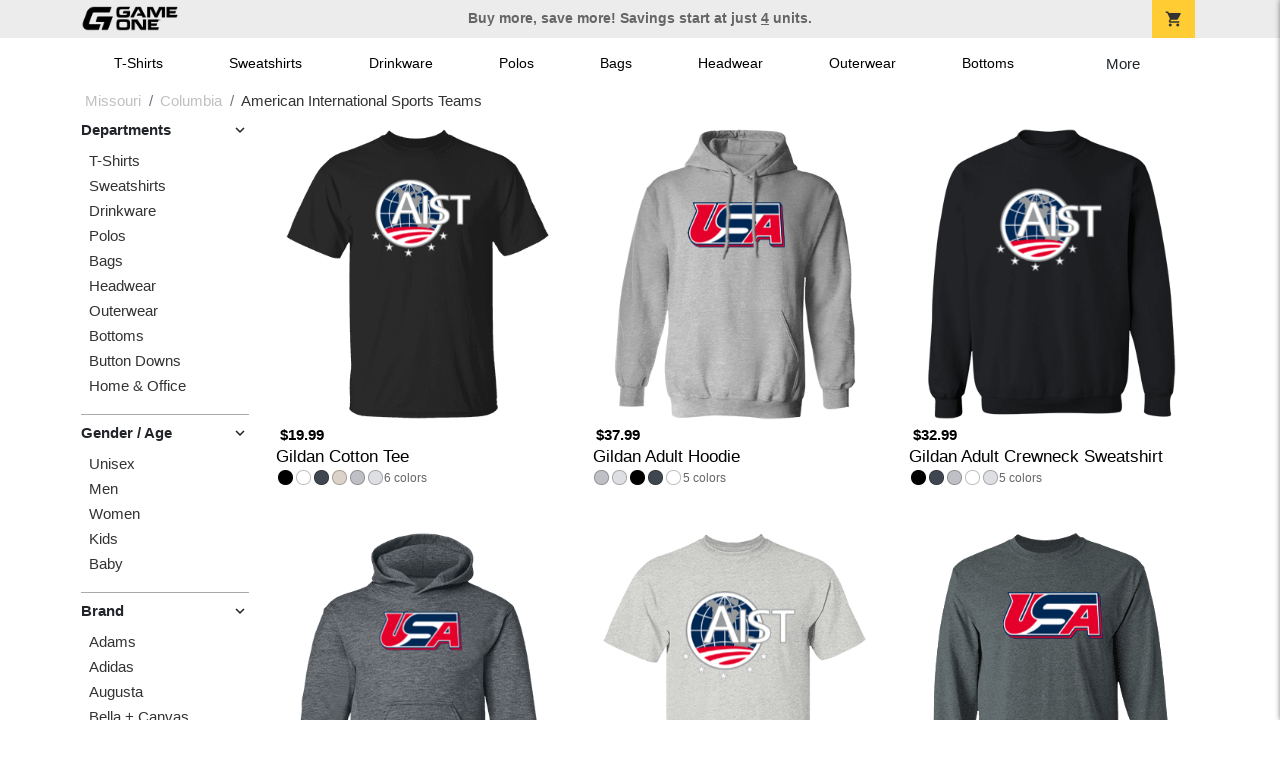

--- FILE ---
content_type: text/html; charset=utf-8
request_url: https://shop.game-one.com/missouri/columbia/american-international-sports-teams/jackets/fleece
body_size: 9462
content:
<!DOCTYPE html>
<html prefix="og: http://ogp.me/ns#">

    
<head xmlns="http://www.w3.org/1999/xhtml">
	<meta charset="utf-8">
	<meta http-equiv="X-UA-Compatible" content="IE=edge">
	<meta name="viewport" content="width=device-width, initial-scale=1, maximum-scale=1, user-scalable=no" />
	<meta name="description" content="The Official Store for Game One!" />
	<meta property="og:title" content="American International Sports Teams  Custom Apparel and Merchandise - Game One" />
    <meta property="og:type" content="website" />
    
	    <meta property="og:url" content="https://shop.game-one.com/missouri/columbia/american-international-sports-teams" /> 
    <meta property="og:description" />
    
        <meta property="og:image" content="https://content.bespokelabs.co/images/theme/GameOne/favicos/android-chrome-512x512.png" />
    
         <meta name="msvalidate.01" content="E88417EF3813845F4913ECDD1A80DD8F" /> 
    <title>American International Sports Teams  Custom Apparel and Merchandise - Game One</title>
   
         <link href="//content.bespokelabs.co/images/theme/Shared/cssv2/prod/common/toppage-bs5.css?v=01202026-3" rel="stylesheet" />
			<link rel="canonical" href="https://shop.game-one.com/missouri/columbia/american-international-sports-teams" />
  <!-- favicos -->
   
    <link rel="apple-touch-icon" sizes="180x180" href="//content.bespokelabs.co/images/theme/GameOne/favicos/apple-touch-icon.png">
<link rel="icon" type="image/png" sizes="32x32" href="//content.bespokelabs.co/images/theme/GameOne/favicos/favicon-32x32.png">
<link rel="icon" type="image/png" sizes="16x16" href="//content.bespokelabs.co/images/theme/GameOne/favicos/favicon-16x16.png">
<link rel="manifest" href="//content.bespokelabs.co/images/theme/GameOne/favicos/site.webmanifest">
<link rel="mask-icon" href="//content.bespokelabs.co/images/theme/GameOne/favicos/safari-pinned-tab.svg" color="#5bbad5">
<link rel="shortcut icon" href="//content.bespokelabs.co/images/theme/GameOne/favicos/favicon.ico">
<meta name="msapplication-TileColor" content="#ffffff">
<meta name="msapplication-config" content="//content.bespokelabs.co/images/theme/GameOne/favico//browserconfig.xml">
<meta name="theme-color" content="#ffffff">

     
    <script type="text/javascript">
            var categoryId = "622a676d8603ae4f44ae37a2-632215e5233ccfd0b0bfd4bb-63221640233ccfd0b0bff246";
    </script>


        <style type="text/css">
            .btn-secondaction, .btn-secondaction:hover, .search-btn, .search-btn:hover, .btn-search, .btn-search:hover,
            :not(.btn-check)+.btn:hover, #thank-you :not(.btn-check)+.spirit-button:hover, .btn:first-child:hover, #thank-you .spirit-button:first-child:hover 
            { 
                background-color: #006DB0;
                color: white;
            }
            .btn-secondaction-outline, .btn-secondaction-outline:hover { 
                border-color: #006DB0;
                color: #006DB0;
            }
            a.secondary-link, .footer.dark-bg a.secondary-link { 
                color: #006DB0; 
            }
            .widget-header 
            {
                border-color: #006DB0;
            }
            #btdzn .btdzn-design-picker ul li.active { 
                outline: 2px solid #006DB0 !important;
            }
        </style>
    <!-- Global Site Tag (gtag.js) - Google Analytics -->
<script async src="https://www.googletagmanager.com/gtag/js?id=G-XHT7LQSNQK"></script>
<script>
    var gtagOptsObj = {
          cookie_flags: 'max-age=7200;secure;samesite=none;'
    };  // deache 5-16-2019 2331
  window.dataLayer = window.dataLayer || [];
  function gtag(){dataLayer.push(arguments);}
  gtag('js', new Date());

  gtag('config', 'G-XHT7LQSNQK', gtagOptsObj);
</script>
         <link href="https://fonts.googleapis.com/css2??family=Open+Sans:ital,wght@0,400;1,400;1,800&amp;family=Saira+Condensed:wght@900&amp;family=Material+Icons&display=swap" rel="stylesheet">
               <script src="//content.bespokelabs.co/images/theme/Shared/js/prod/bs-index-prod.js?v=01072026" type="module"></script>  
</head>


<body class="GameOne RenderCatalog">
    
	<div class="top-row">
	    <div class="container">
			<div class="row mx-0 justify-content-between align-items-center text-center">
        <div class="col text-left">
            <a href="/">
                        <img class="top-row-logo" src='//content.bespokelabs.co/images/theme/GameOne/images/gameone-logo-2025.png' />
            </a>
        </div>
		 <div class="col text-center d-md-block d-none fw-bold">
          Buy more, save more! Savings start at just <u>4</u> units.
        </div>
				<div class="col text-right">
          <a href="javascript:slideoverToggle('cart', 'Loading your cart')" class="topbar-cart">
            <i class="material-icons">shopping_cart</i>
             <div class="cart-item-count d-none" id="cart-item-count">
                <div>
                </div>
            </div>
          </a>
          <a href="#" id="mobile-navbar-toggler" type="button" data-bs-toggle="collapse" data-bs-target="#navbarSupportedContent" aria-controls="navbarSupportedContent" aria-expanded="false" aria-label="Toggle navigation" class="topbar-hamburger d-md-none navbar-toggler">
            <i class="material-icons">menu</i>
          </a>
				</div>
				
		</div>
		</div>
	</div>
	
    
	<div id="body-content">
	         <slideover so-name="cart" load-url="/cart" v-bind:right="true" v-bind:left="false" ></slideover>
	         <password-modal 
                v-bind:show="false" 
                header-text="This Shop Requires A Password" 
                inner-text="Enter Shop Code" 
                submit-text="Submit"
	         ></password-modal>
<privacy-modal></privacy-modal>

	    <div class="container" id="navbarSupportedContent">
<nav class="navbar navbar-expand-md link-bar" id="layout-nav">

    <div class="container justify-content-center">
        <div class="collapse navbar-collapse">
            <div class="desktop-nav-wrapper">
                <ul class="navbar-nav big-nav" id="layout-main-nav">
                  
                    <li class="d-sm-none navbar-search white">
                        <autocomplete></autocomplete>
                    </li>
                                    <li class="nav-item main-nav-link">
                        <a href="/missouri/columbia/american-international-sports-teams/t-shirts">T-Shirts</a>
                    </li>
                    <li class="nav-item main-nav-link">
                        <a href="/missouri/columbia/american-international-sports-teams/sweatshirts">Sweatshirts</a>
                    </li>
                    <li class="nav-item main-nav-link">
                        <a href="/missouri/columbia/american-international-sports-teams/drinkware">Drinkware</a>
                    </li>
                    <li class="nav-item main-nav-link">
                        <a href="/missouri/columbia/american-international-sports-teams/polos">Polos</a>
                    </li>
                    <li class="nav-item main-nav-link">
                        <a href="/missouri/columbia/american-international-sports-teams/bags">Bags</a>
                    </li>
                    <li class="nav-item main-nav-link">
                        <a href="/missouri/columbia/american-international-sports-teams/hats">Headwear</a>
                    </li>
                    <li class="nav-item main-nav-link">
                        <a href="/missouri/columbia/american-international-sports-teams/outerwear">Outerwear</a>
                    </li>
                    <li class="nav-item main-nav-link">
                        <a href="/missouri/columbia/american-international-sports-teams/bottoms">Bottoms</a>
                    </li>
                    <li class="nav-item main-nav-link">
                        <a href="/missouri/columbia/american-international-sports-teams/button-downs">Button Downs</a>
                    </li>
                    <li class="nav-item main-nav-link">
                        <a href="/missouri/columbia/american-international-sports-teams/home-office">Home & Office</a>
                    </li>
                    <li class="nav-item white spacer d-md-none"></li>

                    <li class="d-none nav-item">
                        <a href="/cart" class="nav-link btn action-btn">
                            <i class="material-icons">shopping_cart</i>
                            Your Cart
                            ($0.00)
                        </a>
                    </li>
                    <li class="nav-item dark d-md-none">
                        <a class="nav-link" href="/track-order">Track Order</a>
                    </li>
                    <li class="nav-item dark  d-md-none">
                        <a class="nav-link" href="/shipping">Shipping</a>
                    </li>
                    <li class="nav-item dark  d-md-none">
                        <a class="nav-link" href="/faq">FAQs</a>
                    </li>
                    <li class="nav-item dark  d-md-none">
                        <a class="nav-link" href="/contact">Contact Us</a>
                    </li>
                </ul>
                <div id="layout-nav-more" v-on:click="" class="d-none big-nav-more dropdown">
                    More
                    <div id="layout-more-dropdown-menu" class="dropdown-menu" aria-labelledby="dropdownMenuButton">
                    </div>
                </div>
            </div>
        </div>
    </div>
</nav>
</div>

	<div class="body-container  ">
	
            

<div id="catalog" class="stage">
<div class="catalog-mobile-header d-block d-md-none">
    <div class="row align-items-center">
        <div class="col-12 catalog-mobile-title text-center d-none">
American International Sports Teams        </div>
            <div class="col catalog-mobile-back">
            <a href="https://shop.game-one.com/missouri/columbia/american-international-sports-teams" class="back-link">
                <i class="material-icons">arrow_back</i>
             American International Sports Teams
             </a>
        </div>
        <div class="col-auto catalog-mobile-top-filter">
            <div onclick="$('#catalog-sidebar-container').toggleClass('expand')" class="filter-btn"><i class="material-icons">tune</i>Filter</div>
        </div>
    </div>   
</div>

<!-- WIDGET ROW -->
<div class='row'>
    <div class="col">
         <ol class="breadcrumb store-breadcrumbs" vocab="https://schema.org/" typeof="BreadcrumbList">

            <li class="breadcrumb-item" property="itemListElement" typeof="ListItem">
                        <a href="/missouri" property="item" typeof="WebPage">
                           <span property="name">Missouri</span>
                    </a>
                            <meta property="position"  content="1" >
             
            </li>
            <li class="breadcrumb-item" property="itemListElement" typeof="ListItem">
                        <a href="/missouri/columbia" property="item" typeof="WebPage">
                           <span property="name">Columbia </span>
                    </a>
                            <meta property="position"  content="2" >
             
            </li>
            <li class="breadcrumb-item" property="itemListElement" typeof="ListItem">
                        <a href="/missouri/columbia/american-international-sports-teams" property="item" typeof="WebPage" style="pointer-events: none">
                           <span property="name">American International Sports Teams</span>
                        </a>
                            <meta property="position"  content="3" >
             
            </li>
        </ol>
    </div>
</div>



<div class="row">
    <div class="col-xl-2 col-md-3">
        <div id="catalog-sidebar-container">
            <div class="browsing hide-expand" >Browsing:</div>
            <div class="categories show-expand">Categories</div>
            <div class="close-icon" onclick="$('#catalog-sidebar-container').removeClass('expand')">
                <i class="material-icons">close</i>
            </div>
            <ul class="catalog-filters catalog-page always-open" id="catalog-sidebar">
            <li class="top-level">
            </li>
                                <li class="top-level">
                        <div class="top-level-header">
                            Departments
                           <div class="filter-toggler">
                                <i class="material-icons">keyboard_arrow_right</i>
                           </div>
                        </div>
                        <ul class="sub-level">
                                <li class="">
                                    <a href="/missouri/columbia/american-international-sports-teams/t-shirts">T-Shirts</a>
                                </li>
                                <li class="">
                                    <a href="/missouri/columbia/american-international-sports-teams/sweatshirts">Sweatshirts</a>
                                </li>
                                <li class="">
                                    <a href="/missouri/columbia/american-international-sports-teams/drinkware">Drinkware</a>
                                </li>
                                <li class="">
                                    <a href="/missouri/columbia/american-international-sports-teams/polos">Polos</a>
                                </li>
                                <li class="">
                                    <a href="/missouri/columbia/american-international-sports-teams/bags">Bags</a>
                                </li>
                                <li class="">
                                    <a href="/missouri/columbia/american-international-sports-teams/hats">Headwear</a>
                                </li>
                                <li class="">
                                    <a href="/missouri/columbia/american-international-sports-teams/outerwear">Outerwear</a>
                                </li>
                                <li class="">
                                    <a href="/missouri/columbia/american-international-sports-teams/bottoms">Bottoms</a>
                                </li>
                                <li class="">
                                    <a href="/missouri/columbia/american-international-sports-teams/button-downs">Button Downs</a>
                                </li>
                                <li class="">
                                    <a href="/missouri/columbia/american-international-sports-teams/home-office">Home &amp; Office</a>
                                </li>
                        </ul>
                    </li>
                    <li class="top-level">
                        <div class="top-level-header">
                            Gender / Age
                           <div class="filter-toggler">
                                <i class="material-icons">keyboard_arrow_right</i>
                           </div>
                        </div>
                        <ul class="sub-level">
                                <li class="">
                                    <a href="/missouri/columbia/american-international-sports-teams/unisex">Unisex</a>
                                </li>
                                <li class="">
                                    <a href="/missouri/columbia/american-international-sports-teams/mens">Men</a>
                                </li>
                                <li class="">
                                    <a href="/missouri/columbia/american-international-sports-teams/womens">Women</a>
                                </li>
                                <li class="">
                                    <a href="/missouri/columbia/american-international-sports-teams/kids">Kids</a>
                                </li>
                                <li class="">
                                    <a href="/missouri/columbia/american-international-sports-teams/baby">Baby</a>
                                </li>
                        </ul>
                    </li>
                    <li class="top-level">
                        <div class="top-level-header">
                            Brand
                           <div class="filter-toggler">
                                <i class="material-icons">keyboard_arrow_right</i>
                           </div>
                        </div>
                        <ul class="sub-level">
                                <li class="">
                                    <a href="/missouri/columbia/american-international-sports-teams?filters=brand/adams">Adams</a>
                                </li>
                                <li class="">
                                    <a href="/missouri/columbia/american-international-sports-teams/adidas">Adidas</a>
                                </li>
                                <li class="">
                                    <a href="/missouri/columbia/american-international-sports-teams?filters=brand/augusta">Augusta</a>
                                </li>
                                <li class="">
                                    <a href="/missouri/columbia/american-international-sports-teams?filters=brand/bella-canvas">Bella + Canvas</a>
                                </li>
                                <li class="">
                                    <a href="/missouri/columbia/american-international-sports-teams?filters=brand/carhartt">Carhartt</a>
                                </li>
                                <li class="">
                                    <a href="/missouri/columbia/american-international-sports-teams?filters=brand/champion">Champion</a>
                                </li>
                                <li class="">
                                    <a href="/missouri/columbia/american-international-sports-teams?filters=brand/comfort-colors">Comfort Colors</a>
                                </li>
                                <li class="">
                                    <a href="/missouri/columbia/american-international-sports-teams?filters=brand/district">District</a>
                                </li>
                                <li class="">
                                    <a href="/missouri/columbia/american-international-sports-teams?filters=brand/eddie-bauer">Eddie Bauer</a>
                                </li>
                                <li class="">
                                    <a href="/missouri/columbia/american-international-sports-teams/gildan">Gildan</a>
                                </li>
                                <li class="">
                                    <a href="/missouri/columbia/american-international-sports-teams?filters=brand/jerzees">Jerzees</a>
                                </li>
                                <li class="">
                                    <a href="/missouri/columbia/american-international-sports-teams?filters=brand/lat">LAT</a>
                                </li>
                                <li class="">
                                    <a href="/missouri/columbia/american-international-sports-teams?filters=brand/lane-seven">Lane Seven</a>
                                </li>
                                <li class="">
                                    <a href="/missouri/columbia/american-international-sports-teams/nike">Nike</a>
                                </li>
                                <li class="">
                                    <a href="/missouri/columbia/american-international-sports-teams?filters=brand/pacific-headwear">Pacific Headwear</a>
                                </li>
                                <li class="">
                                    <a href="/missouri/columbia/american-international-sports-teams?filters=brand/port-authority">Port Authority</a>
                                </li>
                                <li class="">
                                    <a href="/missouri/columbia/american-international-sports-teams?filters=brand/prevail">Prevail</a>
                                </li>
                                <li class="">
                                    <a href="/missouri/columbia/american-international-sports-teams?filters=brand/rabbit-skins">Rabbit Skins</a>
                                </li>
                                <li class="">
                                    <a href="/missouri/columbia/american-international-sports-teams?filters=brand/sport-tek">Sport-Tek</a>
                                </li>
                                <li class="">
                                    <a href="/missouri/columbia/american-international-sports-teams?filters=brand/the-north-face">The North Face</a>
                                </li>
                                <li class="">
                                    <a href="/missouri/columbia/american-international-sports-teams?filters=brand/travismathew">TravisMathew</a>
                                </li>
                                <li class="">
                                    <a href="/missouri/columbia/american-international-sports-teams/under-armour">Under Armour</a>
                                </li>
                        </ul>
                    </li>
            </ul>
            <div class="btn btn-secondaction-outline" style="display: none !important;" onclick="$('#catalog-sidebar-container').addClass('expand')"><i class="material-icons">tune</i></div>
        </div>
    </div>

    <div class="col-12 col-md-9 col-xl-10">
            <product-image-core page="catalog"></product-image-core>

        <div class="catalog-items">
            <div class="row">
                <!-- Product Listing -->
                        <div class="col-12 col-sm-4">
                            <a href="/missouri/columbia/american-international-sports-teams/product-1049?color_id=9953&amp;top=AIST%20&amp;bottom=%20&amp;design_id=194&amp;logo=68D46918-F696-A8B3-2C9BEE606D37C88D&amp;fc1=FFFFFF&amp;fc2=808285&amp;bc1=FFFFFF&amp;bc2=808285" data-mpId="1049-9953-194" class="card catalog-item no-customize"  data-pId="1049" data-name="Gildan Cotton Tee" data-subcategory="" data-category="" data-color="Black">
                                <div class="catalog-image-box unloaded"> 
                                    <img src="//content.bespokelabs.co/images/theme/Shared/images/loading-product.png" class="w-100 placeholder" style='display: none;' />
                                <div class="card-img-top">
                                    <div style="background-image: url('//content.bespokelabs.co/DynamicImageHandler.ashx?pid=1049&amp;cid=9953&amp;ndz=1&amp;tt=AIST+&amp;bt=+&amp;yt=2026&amp;logo=68D46918-F696-A8B3-2C9BEE606D37C88D&amp;did=194&amp;cp1=FFFFFF&amp;cp2=808285')">
                                                                            </div>
                                </div> 

                                </div>
                                
                                <div class="card-body catalog-item-bottom row ">
                                     <div class="catalog-colors col-12">
                                                <div class="catalog-color" data-hex2="" data-image="//content.bespokelabs.co/images/colorselection/black.jpg')" style="background-color: #000000">
                                                </div>
                                                <div class="catalog-color" data-hex2="" data-image="//content.bespokelabs.co/images/colorselection/white.jpg')" style="background-color: #FFFFFF">
                                                </div>
                                                <div class="catalog-color" data-hex2="" data-image="//content.bespokelabs.co/images/colorselection/darkheather.jpg')" style="background-color: #40464F">
                                                </div>
                                                <div class="catalog-color" data-hex2="" data-image="//content.bespokelabs.co/images/colorselection/natural.jpg')" style="background-color: #DCD2C9">
                                                </div>
                                                <div class="catalog-color" data-hex2="" data-image="//content.bespokelabs.co/images/colorselection/sportgrey.jpg')" style="background-color: #BFBFC6">
                                                </div>
                                                <div class="catalog-color" data-hex2="" data-image="//content.bespokelabs.co/images/colorselection/ash.jpg')" style="background-color: #DDDFE3">
                                                </div>
                                        <div class="color-count">6</div>
                                    </div>
                                    <div class="catalog-item-name col-12 text-left"><span>Gildan Cotton Tee</span></div>
                                    <div class="catalog-item-price col-12 text-left">
                                        	<span>$19.99</span>
                                    </div>
                                </div>
                            </a>
                        </div>
                        <div class="col-12 col-sm-4">
                            <a href="/missouri/columbia/american-international-sports-teams/product-541?color_id=4741&amp;top=AIST%20&amp;bottom=%20&amp;design_id=194&amp;logo=68D27C53-9F58-DF70-3676138BA2B291C9&amp;fc1=002855&amp;fc2=808285&amp;bc1=002855&amp;bc2=808285" data-mpId="541-4741-194" class="card catalog-item no-customize"  data-pId="541" data-name="Gildan Adult Hoodie" data-subcategory="" data-category="" data-color="Sport Grey">
                                <div class="catalog-image-box unloaded"> 
                                    <img src="//content.bespokelabs.co/images/theme/Shared/images/loading-product.png" class="w-100 placeholder" style='display: none;' />
                                <div class="card-img-top">
                                    <div style="background-image: url('//content.bespokelabs.co/DynamicImageHandler.ashx?pid=541&amp;cid=4741&amp;ndz=1&amp;tt=AIST+&amp;bt=+&amp;yt=2026&amp;logo=68D27C53-9F58-DF70-3676138BA2B291C9&amp;did=194&amp;cp1=002855&amp;cp2=808285')">
                                                                            </div>
                                </div> 

                                </div>
                                
                                <div class="card-body catalog-item-bottom row ">
                                     <div class="catalog-colors col-12">
                                                <div class="catalog-color" data-hex2="" data-image="//content.bespokelabs.co/images/colorselection/gray.jpg')" style="background-color: #BFBFC6">
                                                </div>
                                                <div class="catalog-color" data-hex2="" data-image="//content.bespokelabs.co/images/colorselection/ash.jpg')" style="background-color: #DDDFE3">
                                                </div>
                                                <div class="catalog-color" data-hex2="" data-image="//content.bespokelabs.co/images/colorselection/black.jpg')" style="background-color: #000000">
                                                </div>
                                                <div class="catalog-color" data-hex2="" data-image="//content.bespokelabs.co/images/colorselection/darkheather.jpg')" style="background-color: #40464F">
                                                </div>
                                                <div class="catalog-color" data-hex2="" data-image="//content.bespokelabs.co/images/colorselection/white.jpg')" style="background-color: #FFFFFF">
                                                </div>
                                        <div class="color-count">5</div>
                                    </div>
                                    <div class="catalog-item-name col-12 text-left"><span>Gildan Adult Hoodie</span></div>
                                    <div class="catalog-item-price col-12 text-left">
                                        	<span>$37.99</span>
                                    </div>
                                </div>
                            </a>
                        </div>
                        <div class="col-12 col-sm-4">
                            <a href="/missouri/columbia/american-international-sports-teams/product-564?color_id=5007&amp;top=AIST%20&amp;bottom=%20&amp;design_id=194&amp;logo=68D46918-F696-A8B3-2C9BEE606D37C88D&amp;fc1=FFFFFF&amp;fc2=808285&amp;bc1=FFFFFF&amp;bc2=808285" data-mpId="564-5007-194" class="card catalog-item no-customize"  data-pId="564" data-name="Gildan Adult Crewneck Sweatshirt" data-subcategory="" data-category="" data-color="Black">
                                <div class="catalog-image-box unloaded"> 
                                    <img src="//content.bespokelabs.co/images/theme/Shared/images/loading-product.png" class="w-100 placeholder" style='display: none;' />
                                <div class="card-img-top">
                                    <div style="background-image: url('//content.bespokelabs.co/DynamicImageHandler.ashx?pid=564&amp;cid=5007&amp;ndz=1&amp;tt=AIST+&amp;bt=+&amp;yt=2026&amp;logo=68D46918-F696-A8B3-2C9BEE606D37C88D&amp;did=194&amp;cp1=FFFFFF&amp;cp2=808285')">
                                                                            </div>
                                </div> 

                                </div>
                                
                                <div class="card-body catalog-item-bottom row ">
                                     <div class="catalog-colors col-12">
                                                <div class="catalog-color" data-hex2="" data-image="//content.bespokelabs.co/images/colorselection/black.jpg')" style="background-color: #000000">
                                                </div>
                                                <div class="catalog-color" data-hex2="" data-image="//content.bespokelabs.co/images/colorselection/darkheather.jpg')" style="background-color: #40464F">
                                                </div>
                                                <div class="catalog-color" data-hex2="" data-image="//content.bespokelabs.co/images/colorselection/gray.jpg')" style="background-color: #BFBFC6">
                                                </div>
                                                <div class="catalog-color" data-hex2="" data-image="//content.bespokelabs.co/images/colorselection/white.jpg')" style="background-color: #FFFFFF">
                                                </div>
                                                <div class="catalog-color" data-hex2="" data-image="//content.bespokelabs.co/images/colorselection/ash.jpg')" style="background-color: #DDDFE3">
                                                </div>
                                        <div class="color-count">5</div>
                                    </div>
                                    <div class="catalog-item-name col-12 text-left"><span>Gildan Adult Crewneck Sweatshirt</span></div>
                                    <div class="catalog-item-price col-12 text-left">
                                        	<span>$32.99</span>
                                    </div>
                                </div>
                            </a>
                        </div>
                        <div class="col-12 col-sm-4">
                            <a href="/missouri/columbia/american-international-sports-teams/product-59?color_id=9358&amp;top=AIST%20&amp;bottom=%20&amp;design_id=194&amp;logo=68D27C53-9F58-DF70-3676138BA2B291C9&amp;fc1=D0D3D4&amp;fc2=000000&amp;bc1=D0D3D4&amp;bc2=000000" data-mpId="59-9358-194" class="card catalog-item no-customize"  data-pId="59" data-name="Gildan Kids Hoodie" data-subcategory="" data-category="" data-color="Dark Heather">
                                <div class="catalog-image-box unloaded"> 
                                    <img src="//content.bespokelabs.co/images/theme/Shared/images/loading-product.png" class="w-100 placeholder" style='display: none;' />
                                <div class="card-img-top">
                                    <div style="background-image: url('//content.bespokelabs.co/DynamicImageHandler.ashx?pid=59&amp;cid=9358&amp;ndz=1&amp;tt=AIST+&amp;bt=+&amp;yt=2026&amp;logo=68D27C53-9F58-DF70-3676138BA2B291C9&amp;did=194&amp;cp1=D0D3D4&amp;cp2=000000')">
                                                                            </div>
                                </div> 

                                </div>
                                
                                <div class="card-body catalog-item-bottom row ">
                                     <div class="catalog-colors col-12">
                                                <div class="catalog-color" data-hex2="" data-image="//content.bespokelabs.co/images/colorselection/darkheather.jpg')" style="background-color: #40464F">
                                                </div>
                                                <div class="catalog-color" data-hex2="" data-image="//content.bespokelabs.co/images/colorselection/sportgrey.jpg')" style="background-color: #BFBFC6">
                                                </div>
                                                <div class="catalog-color" data-hex2="" data-image="//content.bespokelabs.co/images/colorselection/white.jpg')" style="background-color: #FFFFFF">
                                                </div>
                                                <div class="catalog-color" data-hex2="" data-image="//content.bespokelabs.co/images/colorselection/black.jpg')" style="background-color: #000000">
                                                </div>
                                        <div class="color-count">4</div>
                                    </div>
                                    <div class="catalog-item-name col-12 text-left"><span>Gildan Kids Hoodie</span></div>
                                    <div class="catalog-item-price col-12 text-left">
                                        	<span>$37.99</span>
                                    </div>
                                </div>
                            </a>
                        </div>
                        <div class="col-12 col-sm-4">
                            <a href="/missouri/columbia/american-international-sports-teams/product-1050?color_id=9980&amp;top=AIST%20&amp;bottom=%20&amp;design_id=194&amp;logo=68D46918-F696-A8B3-2C9BEE606D37C88D&amp;fc1=002855&amp;fc2=808285&amp;bc1=002855&amp;bc2=808285" data-mpId="1050-9980-194" class="card catalog-item no-customize"  data-pId="1050" data-name="Gildan Kids Cotton Tee" data-subcategory="" data-category="" data-color="Ash">
                                <div class="catalog-image-box unloaded"> 
                                    <img src="//content.bespokelabs.co/images/theme/Shared/images/loading-product.png" class="w-100 placeholder" style='display: none;' />
                                <div class="card-img-top">
                                    <div style="background-image: url('//content.bespokelabs.co/DynamicImageHandler.ashx?pid=1050&amp;cid=9980&amp;ndz=1&amp;tt=AIST+&amp;bt=+&amp;yt=2026&amp;logo=68D46918-F696-A8B3-2C9BEE606D37C88D&amp;did=194&amp;cp1=002855&amp;cp2=808285')">
                                                                            </div>
                                </div> 

                                </div>
                                
                                <div class="card-body catalog-item-bottom row ">
                                     <div class="catalog-colors col-12">
                                                <div class="catalog-color" data-hex2="" data-image="//content.bespokelabs.co/images/colorselection/ash.jpg')" style="background-color: #DDDFE3">
                                                </div>
                                                <div class="catalog-color" data-hex2="" data-image="//content.bespokelabs.co/images/colorselection/sportgrey.jpg')" style="background-color: #BFBFC6">
                                                </div>
                                                <div class="catalog-color" data-hex2="" data-image="//content.bespokelabs.co/images/colorselection/white.jpg')" style="background-color: #FFFFFF">
                                                </div>
                                                <div class="catalog-color" data-hex2="" data-image="//content.bespokelabs.co/images/colorselection/darkheather.jpg')" style="background-color: #40464F">
                                                </div>
                                                <div class="catalog-color" data-hex2="" data-image="//content.bespokelabs.co/images/colorselection/black.jpg')" style="background-color: #000000">
                                                </div>
                                        <div class="color-count">5</div>
                                    </div>
                                    <div class="catalog-item-name col-12 text-left"><span>Gildan Kids Cotton Tee</span></div>
                                    <div class="catalog-item-price col-12 text-left">
                                        	<span>$19.99</span>
                                    </div>
                                </div>
                            </a>
                        </div>
                        <div class="col-12 col-sm-4">
                            <a href="/missouri/columbia/american-international-sports-teams/product-1062?color_id=13403&amp;top=AIST%20&amp;bottom=%20&amp;design_id=194&amp;logo=68D27C53-9F58-DF70-3676138BA2B291C9&amp;fc1=D0D3D4&amp;fc2=000000&amp;bc1=D0D3D4&amp;bc2=000000" data-mpId="1062-13403-194" class="card catalog-item no-customize"  data-pId="1062" data-name="Gildan Adult Long Sleeve Tee" data-subcategory="" data-category="" data-color="Dark Heather">
                                <div class="catalog-image-box unloaded"> 
                                    <img src="//content.bespokelabs.co/images/theme/Shared/images/loading-product.png" class="w-100 placeholder" style='display: none;' />
                                <div class="card-img-top">
                                    <div style="background-image: url('//content.bespokelabs.co/DynamicImageHandler.ashx?pid=1062&amp;cid=13403&amp;ndz=1&amp;tt=AIST+&amp;bt=+&amp;yt=2026&amp;logo=68D27C53-9F58-DF70-3676138BA2B291C9&amp;did=194&amp;cp1=D0D3D4&amp;cp2=000000')">
                                                                            </div>
                                </div> 

                                </div>
                                
                                <div class="card-body catalog-item-bottom row ">
                                     <div class="catalog-colors col-12">
                                                <div class="catalog-color" data-hex2="" data-image="//content.bespokelabs.co/images/colorselection/darkheather.jpg')" style="background-color: #40464F">
                                                </div>
                                                <div class="catalog-color" data-hex2="" data-image="//content.bespokelabs.co/images/colorselection/black.jpg')" style="background-color: #000000">
                                                </div>
                                                <div class="catalog-color" data-hex2="" data-image="//content.bespokelabs.co/images/colorselection/sportgrey.jpg')" style="background-color: #BFBFC6">
                                                </div>
                                                <div class="catalog-color" data-hex2="" data-image="//content.bespokelabs.co/images/colorselection/ash.jpg')" style="background-color: #DDDFE3">
                                                </div>
                                                <div class="catalog-color" data-hex2="" data-image="//content.bespokelabs.co/images/colorselection/white.jpg')" style="background-color: #FFFFFF">
                                                </div>
                                        <div class="color-count">5</div>
                                    </div>
                                    <div class="catalog-item-name col-12 text-left"><span>Gildan Adult Long Sleeve Tee</span></div>
                                    <div class="catalog-item-price col-12 text-left">
                                        	<span>$27.99</span>
                                    </div>
                                </div>
                            </a>
                        </div>
                        <div class="col-12 col-sm-4">
                            <a href="/missouri/columbia/american-international-sports-teams/product-1545?color_id=16221&amp;top=AIST%20&amp;bottom=%20&amp;design_id=194&amp;logo=68D27C53-9F58-DF70-3676138BA2B291C9&amp;fc1=000000&amp;fc2=808285&amp;bc1=000000&amp;bc2=808285" data-mpId="1545-16221-194" class="card catalog-item no-customize"  data-pId="1545" data-name="Lane Seven Unisex Premium Hoodie" data-subcategory="" data-category="" data-color="White">
                                <div class="catalog-image-box unloaded"> 
                                    <img src="//content.bespokelabs.co/images/theme/Shared/images/loading-product.png" class="w-100 placeholder" style='display: none;' />
                                <div class="card-img-top">
                                    <div style="background-image: url('//content.bespokelabs.co/DynamicImageHandler.ashx?pid=1545&amp;cid=16221&amp;ndz=1&amp;tt=AIST+&amp;bt=+&amp;yt=2026&amp;logo=68D27C53-9F58-DF70-3676138BA2B291C9&amp;did=194&amp;cp1=000000&amp;cp2=808285')">
                                                                            </div>
                                </div> 

                                </div>
                                
                                <div class="card-body catalog-item-bottom row ">
                                     <div class="catalog-colors col-12">
                                                <div class="catalog-color" data-hex2="" data-image="//content.bespokelabs.co/images/colorselection/white.jpg')" style="background-color: #FFFFFF">
                                                </div>
                                                <div class="catalog-color" data-hex2="" data-image="//content.bespokelabs.co/images/colorselection/heatherednickel.jpg')" style="background-color: #b3b6b7">
                                                </div>
                                                <div class="catalog-color" data-hex2="" data-image="//content.bespokelabs.co/images/colorselection/charcoalgrey.jpg')" style="background-color: #646769">
                                                </div>
                                                <div class="catalog-color" data-hex2="" data-image="//content.bespokelabs.co/images/colorselection/black.jpg')" style="background-color: #000000">
                                                </div>
                                        <div class="color-count">4</div>
                                    </div>
                                    <div class="catalog-item-name col-12 text-left"><span>Lane Seven Unisex Premium Hoodie</span></div>
                                    <div class="catalog-item-price col-12 text-left">
                                        	<span>$39.99</span>
                                    </div>
                                </div>
                            </a>
                        </div>
                        <div class="col-12 col-sm-4">
                            <a href="/missouri/columbia/american-international-sports-teams/product-1375?color_id=14174&amp;top=AIST%20&amp;bottom=%20&amp;design_id=194&amp;logo=68D46918-F696-A8B3-2C9BEE606D37C88D&amp;fc1=FFFFFF&amp;fc2=808285&amp;bc1=FFFFFF&amp;bc2=808285" data-mpId="1375-14174-194" class="card catalog-item no-customize"  data-pId="1375" data-name="Gildan Adult Full Zip Hoodie" data-subcategory="" data-category="" data-color="Black">
                                <div class="catalog-image-box unloaded"> 
                                    <img src="//content.bespokelabs.co/images/theme/Shared/images/loading-product.png" class="w-100 placeholder" style='display: none;' />
                                <div class="card-img-top">
                                    <div style="background-image: url('//content.bespokelabs.co/DynamicImageHandler.ashx?pid=1375&amp;cid=14174&amp;ndz=1&amp;tt=AIST+&amp;bt=+&amp;yt=2026&amp;logo=68D46918-F696-A8B3-2C9BEE606D37C88D&amp;did=194&amp;cp1=FFFFFF&amp;cp2=808285')">
                                                                            </div>
                                </div> 

                                </div>
                                
                                <div class="card-body catalog-item-bottom row ">
                                     <div class="catalog-colors col-12">
                                                <div class="catalog-color" data-hex2="" data-image="//content.bespokelabs.co/images/colorselection/black.jpg')" style="background-color: #000000">
                                                </div>
                                                <div class="catalog-color" data-hex2="" data-image="//content.bespokelabs.co/images/colorselection/white.jpg')" style="background-color: #FFFFFF">
                                                </div>
                                                <div class="catalog-color" data-hex2="" data-image="//content.bespokelabs.co/images/colorselection/sportgrey.jpg')" style="background-color: #BFBFC6">
                                                </div>
                                                <div class="catalog-color" data-hex2="" data-image="//content.bespokelabs.co/images/colorselection/darkheather.jpg')" style="background-color: #40464F">
                                                </div>
                                        <div class="color-count">4</div>
                                    </div>
                                    <div class="catalog-item-name col-12 text-left"><span>Gildan Adult Full Zip Hoodie</span></div>
                                    <div class="catalog-item-price col-12 text-left">
                                        	<span>$46.99</span>
                                    </div>
                                </div>
                            </a>
                        </div>
                        <div class="col-12 col-sm-4">
                            <a href="/missouri/columbia/american-international-sports-teams/product-952?color_id=18132&amp;top=AIST%20&amp;bottom=%20&amp;design_id=194&amp;logo=68D46918-F696-A8B3-2C9BEE606D37C88D&amp;fc1=FFFFFF&amp;fc2=808285&amp;bc1=FFFFFF&amp;bc2=808285" data-mpId="952-18132-194" class="card catalog-item no-customize"  data-pId="952" data-name="Bella+Canvas Adult Short Sleeve Tee" data-subcategory="" data-category="" data-color="Vintage Black">
                                <div class="catalog-image-box unloaded"> 
                                    <img src="//content.bespokelabs.co/images/theme/Shared/images/loading-product.png" class="w-100 placeholder" style='display: none;' />
                                <div class="card-img-top">
                                    <div style="background-image: url('//content.bespokelabs.co/DynamicImageHandler.ashx?pid=952&amp;cid=18132&amp;ndz=1&amp;tt=AIST+&amp;bt=+&amp;yt=2026&amp;logo=68D46918-F696-A8B3-2C9BEE606D37C88D&amp;did=194&amp;cp1=FFFFFF&amp;cp2=808285')">
                                                                            </div>
                                </div> 

                                </div>
                                
                                <div class="card-body catalog-item-bottom row ">
                                     <div class="catalog-colors col-12">
                                                <div class="catalog-color" data-hex2="" data-image="//content.bespokelabs.co/images/colorselection/vintageblack.jpg')" style="background-color: #273644">
                                                </div>
                                                <div class="catalog-color" data-hex2="" data-image="//content.bespokelabs.co/images/colorselection/darkheather.jpg')" style="background-color: #282b2f">
                                                </div>
                                                <div class="catalog-color" data-hex2="" data-image="//content.bespokelabs.co/images/colorselection/white.jpg')" style="background-color: #f1f2f3">
                                                </div>
                                                <div class="catalog-color" data-hex2="" data-image="//content.bespokelabs.co/images/colorselection/gray.jpg')" style="background-color: #6a6b6c">
                                                </div>
                                                <div class="catalog-color" data-hex2="" data-image="//content.bespokelabs.co/images/colorselection/white.jpg')" style="background-color: #FFFFFF">
                                                </div>
                                                <div class="catalog-color" data-hex2="" data-image="//content.bespokelabs.co/images/colorselection/athleticheather.jpg')" style="background-color: #CCCCD4">
                                                </div>
                                                <div class="catalog-color" data-hex2="" data-image="//content.bespokelabs.co/images/colorselection/black.jpg')" style="background-color: #000000">
                                                </div>
                                        <div class="color-count">7</div>
                                    </div>
                                    <div class="catalog-item-name col-12 text-left"><span>Bella+Canvas Adult Short Sleeve Tee</span></div>
                                    <div class="catalog-item-price col-12 text-left">
                                        	<span>$25.99</span>
                                    </div>
                                </div>
                            </a>
                        </div>
                        <div class="col-12 col-sm-4">
                            <a href="/missouri/columbia/american-international-sports-teams/product-737?color_id=7294&amp;top=AIST%20&amp;bottom=%20&amp;design_id=194&amp;logo=68D27C53-9F58-DF70-3676138BA2B291C9&amp;fc1=002855&amp;fc2=808285&amp;bc1=002855&amp;bc2=808285" data-mpId="737-7294-194" class="card catalog-item no-customize"  data-pId="737" data-name="Sport-Tek Mens Colorblock Long Sleeve Tee" data-subcategory="" data-category="" data-color="Vintage Heather/Black">
                                <div class="catalog-image-box unloaded"> 
                                    <img src="//content.bespokelabs.co/images/theme/Shared/images/loading-product.png" class="w-100 placeholder" style='display: none;' />
                                <div class="card-img-top">
                                    <div style="background-image: url('//content.bespokelabs.co/DynamicImageHandler.ashx?pid=737&amp;cid=7294&amp;ndz=1&amp;tt=AIST+&amp;bt=+&amp;yt=2026&amp;logo=68D27C53-9F58-DF70-3676138BA2B291C9&amp;did=194&amp;cp1=002855&amp;cp2=808285')">
                                                                            </div>
                                </div> 

                                </div>
                                
                                <div class="card-body catalog-item-bottom row ">
                                     <div class="catalog-colors col-12">
                                             <div class="catalog-color" data-hex2="" data-image="//content.bespokelabs.co/images/colorselection/vintageheather_black.jpg')" 
                                             style="background: linear-gradient(135deg, #6b6e76 0%, #6b6e76 50%,#000000 51%,#000000 100%)">
                                                </div>
                                             <div class="catalog-color" data-hex2="" data-image="//content.bespokelabs.co/images/colorselection/gray_white.jpg')" 
                                             style="background: linear-gradient(135deg, #6b6e76 0%, #6b6e76 50%,#FFFFFF 51%,#FFFFFF 100%)">
                                                </div>
                                        <div class="color-count">2</div>
                                    </div>
                                    <div class="catalog-item-name col-12 text-left"><span>Sport-Tek Mens Colorblock Long Sleeve Tee</span></div>
                                    <div class="catalog-item-price col-12 text-left">
                                        	<span>$36.99</span>
                                    </div>
                                </div>
                            </a>
                        </div>
                        <div class="col-12 col-sm-4">
                            <a href="/missouri/columbia/american-international-sports-teams/product-1142?color_id=12050&amp;top=AIST%20&amp;bottom=%20&amp;design_id=194&amp;logo=68D27C53-9F58-DF70-3676138BA2B291C9&amp;fc1=000000&amp;fc2=808285&amp;bc1=000000&amp;bc2=808285" data-mpId="1142-12050-194" class="card catalog-item no-customize"  data-pId="1142" data-name="Holloway Mens Hoodie" data-subcategory="" data-category="" data-color="White/Charcoal Heather">
                                <div class="catalog-image-box unloaded"> 
                                    <img src="//content.bespokelabs.co/images/theme/Shared/images/loading-product.png" class="w-100 placeholder" style='display: none;' />
                                <div class="card-img-top">
                                    <div style="background-image: url('//content.bespokelabs.co/DynamicImageHandler.ashx?pid=1142&amp;cid=12050&amp;ndz=1&amp;tt=AIST+&amp;bt=+&amp;yt=2026&amp;logo=68D27C53-9F58-DF70-3676138BA2B291C9&amp;did=194&amp;cp1=000000&amp;cp2=808285')">
                                                                            </div>
                                </div> 

                                </div>
                                
                                <div class="card-body catalog-item-bottom row ">
                                     <div class="catalog-colors col-12">
                                             <div class="catalog-color" data-hex2="" data-image="//content.bespokelabs.co/images/colorselection/white_gray.jpg')" 
                                             style="background: linear-gradient(135deg, #FFFFFF 0%, #FFFFFF 50%,#646769 51%,#646769 100%)">
                                                </div>
                                             <div class="catalog-color" data-hex2="" data-image="//content.bespokelabs.co/images/colorselection/black_white.jpg')" 
                                             style="background: linear-gradient(135deg, #000000 0%, #000000 50%,#FFFFFF 51%,#FFFFFF 100%)">
                                                </div>
                                        <div class="color-count">2</div>
                                    </div>
                                    <div class="catalog-item-name col-12 text-left"><span>Holloway Mens Hoodie</span></div>
                                    <div class="catalog-item-price col-12 text-left">
                                        	<span>$53.99</span>
                                    </div>
                                </div>
                            </a>
                        </div>
                        <div class="col-12 col-sm-4">
                            <a href="/missouri/columbia/american-international-sports-teams/product-1263?color_id=13117&amp;top=AIST%20&amp;bottom=%20&amp;design_id=194&amp;logo=68D46918-F696-A8B3-2C9BEE606D37C88D&amp;fc1=002855&amp;fc2=808285&amp;bc1=002855&amp;bc2=808285" data-mpId="1263-13117-194" class="card catalog-item no-customize"  data-pId="1263" data-name="Sport-Tek Mens Fleece Hoodie" data-subcategory="" data-category="" data-color="Athletic Heather">
                                <div class="catalog-image-box unloaded"> 
                                    <img src="//content.bespokelabs.co/images/theme/Shared/images/loading-product.png" class="w-100 placeholder" style='display: none;' />
                                <div class="card-img-top">
                                    <div style="background-image: url('//content.bespokelabs.co/DynamicImageHandler.ashx?pid=1263&amp;cid=13117&amp;ndz=1&amp;tt=AIST+&amp;bt=+&amp;yt=2026&amp;logo=68D46918-F696-A8B3-2C9BEE606D37C88D&amp;did=194&amp;cp1=002855&amp;cp2=808285')">
                                                                            </div>
                                </div> 

                                </div>
                                
                                <div class="card-body catalog-item-bottom row ">
                                     <div class="catalog-colors col-12">
                                                <div class="catalog-color" data-hex2="" data-image="//content.bespokelabs.co/images/colorselection/athleticheather.jpg')" style="background-color: #CCCCD4">
                                                </div>
                                                <div class="catalog-color" data-hex2="" data-image="//content.bespokelabs.co/images/colorselection/vintage heather.jpg')" style="background-color: #6b6e76">
                                                </div>
                                                <div class="catalog-color" data-hex2="" data-image="//content.bespokelabs.co/images/colorselection/black.jpg')" style="background-color: #000000">
                                                </div>
                                                <div class="catalog-color" data-hex2="" data-image="//content.bespokelabs.co/images/colorselection/black_black.jpg')" style="background-color: #40474f">
                                                </div>
                                        <div class="color-count">4</div>
                                    </div>
                                    <div class="catalog-item-name col-12 text-left"><span>Sport-Tek Mens Fleece Hoodie</span></div>
                                    <div class="catalog-item-price col-12 text-left">
                                        	<span>$51.99</span>
                                    </div>
                                </div>
                            </a>
                        </div>
                        <div class="col-12 col-sm-4">
                            <a href="/missouri/columbia/american-international-sports-teams/product-703?color_id=6931&amp;top=AIST%20&amp;bottom=%20&amp;design_id=194&amp;logo=68D27C53-9F58-DF70-3676138BA2B291C9&amp;fc1=000000&amp;fc2=808285&amp;bc1=000000&amp;bc2=808285" data-mpId="703-6931-194" class="card catalog-item no-customize"  data-pId="703" data-name="Sport-Tek Womens Fan Jersey" data-subcategory="" data-category="" data-color="White/Black">
                                <div class="catalog-image-box unloaded"> 
                                    <img src="//content.bespokelabs.co/images/theme/Shared/images/loading-product.png" class="w-100 placeholder" style='display: none;' />
                                <div class="card-img-top">
                                    <div style="background-image: url('//content.bespokelabs.co/DynamicImageHandler.ashx?pid=703&amp;cid=6931&amp;ndz=1&amp;tt=AIST+&amp;bt=+&amp;yt=2026&amp;logo=68D27C53-9F58-DF70-3676138BA2B291C9&amp;did=194&amp;cp1=000000&amp;cp2=808285')">
                                                                            </div>
                                </div> 

                                </div>
                                
                                <div class="card-body catalog-item-bottom row ">
                                     <div class="catalog-colors col-12">
                                             <div class="catalog-color" data-hex2="" data-image="//content.bespokelabs.co/images/colorselection/white_black.jpg')" 
                                             style="background: linear-gradient(135deg, #FFFFFF 0%, #FFFFFF 50%,#000000 51%,#000000 100%)">
                                                </div>
                                             <div class="catalog-color" data-hex2="" data-image="//content.bespokelabs.co/images/colorselection/black_white.jpg')" 
                                             style="background: linear-gradient(135deg, #000000 0%, #000000 50%,#FFFFFF 51%,#FFFFFF 100%)">
                                                </div>
                                        <div class="color-count">2</div>
                                    </div>
                                    <div class="catalog-item-name col-12 text-left"><span>Sport-Tek Womens Fan Jersey</span></div>
                                    <div class="catalog-item-price col-12 text-left">
                                        	<span>$34.99</span>
                                    </div>
                                </div>
                            </a>
                        </div>
                        <div class="col-12 col-sm-4">
                            <a href="/missouri/columbia/american-international-sports-teams/product-1240?color_id=12990&amp;top=AIST%20&amp;bottom=%20&amp;design_id=194&amp;logo=68D46918-F696-A8B3-2C9BEE606D37C88D&amp;fc1=D0D3D4&amp;fc2=000000&amp;bc1=D0D3D4&amp;bc2=000000" data-mpId="1240-12990-194" class="card catalog-item no-customize"  data-pId="1240" data-name="Port Authority Mens Fleece Hoodie" data-subcategory="" data-category="" data-color="Charcoal">
                                <div class="catalog-image-box unloaded"> 
                                    <img src="//content.bespokelabs.co/images/theme/Shared/images/loading-product.png" class="w-100 placeholder" style='display: none;' />
                                <div class="card-img-top">
                                    <div style="background-image: url('//content.bespokelabs.co/DynamicImageHandler.ashx?pid=1240&amp;cid=12990&amp;ndz=1&amp;tt=AIST+&amp;bt=+&amp;yt=2026&amp;logo=68D46918-F696-A8B3-2C9BEE606D37C88D&amp;did=194&amp;cp1=D0D3D4&amp;cp2=000000')">
                                                                            </div>
                                </div> 

                                </div>
                                
                                <div class="card-body catalog-item-bottom row ">
                                     <div class="catalog-colors col-12">
                                                <div class="catalog-color" data-hex2="" data-image="//content.bespokelabs.co/images/colorselection/charcoal.jpg')" style="background-color: #564A4D">
                                                </div>
                                                <div class="catalog-color" data-hex2="" data-image="//content.bespokelabs.co/images/colorselection/jetblack.jpg')" style="background-color: #000000">
                                                </div>
                                                <div class="catalog-color" data-hex2="" data-image="//content.bespokelabs.co/images/colorselection/athleticheather.jpg')" style="background-color: #CCCCD4">
                                                </div>
                                        <div class="color-count">3</div>
                                    </div>
                                    <div class="catalog-item-name col-12 text-left"><span>Port Authority Mens Fleece Hoodie</span></div>
                                    <div class="catalog-item-price col-12 text-left">
                                        	<span>$37.99</span>
                                    </div>
                                </div>
                            </a>
                        </div>
                        <div class="col-12 col-sm-4">
                            <a href="/missouri/columbia/american-international-sports-teams/product-1054?color_id=12788&amp;top=AIST%20&amp;bottom=%20&amp;design_id=194&amp;logo=68D27C53-9F58-DF70-3676138BA2B291C9&amp;fc1=D0D3D4&amp;fc2=000000&amp;bc1=D0D3D4&amp;bc2=000000" data-mpId="1054-12788-194" class="card catalog-item no-customize"  data-pId="1054" data-name="Gildan Womens Cotton Tee" data-subcategory="" data-category="" data-color="Charcoal">
                                <div class="catalog-image-box unloaded"> 
                                    <img src="//content.bespokelabs.co/images/theme/Shared/images/loading-product.png" class="w-100 placeholder" style='display: none;' />
                                <div class="card-img-top">
                                    <div style="background-image: url('//content.bespokelabs.co/DynamicImageHandler.ashx?pid=1054&amp;cid=12788&amp;ndz=1&amp;tt=AIST+&amp;bt=+&amp;yt=2026&amp;logo=68D27C53-9F58-DF70-3676138BA2B291C9&amp;did=194&amp;cp1=D0D3D4&amp;cp2=000000')">
                                                                            </div>
                                </div> 

                                </div>
                                
                                <div class="card-body catalog-item-bottom row ">
                                     <div class="catalog-colors col-12">
                                                <div class="catalog-color" data-hex2="" data-image="//content.bespokelabs.co/images/colorselection/charcoal.jpg')" style="background-color: #564A4D">
                                                </div>
                                                <div class="catalog-color" data-hex2="" data-image="//content.bespokelabs.co/images/colorselection/white.jpg')" style="background-color: #FFFFFF">
                                                </div>
                                                <div class="catalog-color" data-hex2="" data-image="//content.bespokelabs.co/images/colorselection/black.jpg')" style="background-color: #000000">
                                                </div>
                                                <div class="catalog-color" data-hex2="" data-image="//content.bespokelabs.co/images/colorselection/sportgrey.jpg')" style="background-color: #BFBFC6">
                                                </div>
                                                <div class="catalog-color" data-hex2="" data-image="//content.bespokelabs.co/images/colorselection/darkheather.jpg')" style="background-color: #40464F">
                                                </div>
                                        <div class="color-count">5</div>
                                    </div>
                                    <div class="catalog-item-name col-12 text-left"><span>Gildan Womens Cotton Tee</span></div>
                                    <div class="catalog-item-price col-12 text-left">
                                        	<span>$24.99</span>
                                    </div>
                                </div>
                            </a>
                        </div>
                        <div class="col-12 col-sm-4">
                            <a href="/missouri/columbia/american-international-sports-teams/product-1376?color_id=14186&amp;top=AIST%20&amp;bottom=%20&amp;design_id=194&amp;logo=68D46918-F696-A8B3-2C9BEE606D37C88D&amp;fc1=FFFFFF&amp;fc2=808285&amp;bc1=FFFFFF&amp;bc2=808285" data-mpId="1376-14186-194" class="card catalog-item no-customize"  data-pId="1376" data-name="Port Authority Mens Lined Jacket" data-subcategory="" data-category="" data-color="Black/Light Oxford">
                                <div class="catalog-image-box unloaded"> 
                                    <img src="//content.bespokelabs.co/images/theme/Shared/images/loading-product.png" class="w-100 placeholder" style='display: none;' />
                                <div class="card-img-top">
                                    <div style="background-image: url('//content.bespokelabs.co/DynamicImageHandler.ashx?pid=1376&amp;cid=14186&amp;ndz=1&amp;tt=AIST+&amp;bt=+&amp;yt=2026&amp;logo=68D46918-F696-A8B3-2C9BEE606D37C88D&amp;did=194&amp;cp1=FFFFFF&amp;cp2=808285')">
                                                                            </div>
                                </div> 

                                </div>
                                
                                <div class="card-body catalog-item-bottom row ">
                                     <div class="catalog-colors col-12">
                                             <div class="catalog-color" data-hex2="" data-image="//content.bespokelabs.co/images/colorselection/black_gray.jpg')" 
                                             style="background: linear-gradient(135deg, #000000 0%, #000000 50%,#AFB3BF 51%,#AFB3BF 100%)">
                                                </div>
                                        <div class="color-count">1</div>
                                    </div>
                                    <div class="catalog-item-name col-12 text-left"><span>Port Authority Mens Lined Jacket</span></div>
                                    <div class="catalog-item-price col-12 text-left">
                                        	<span>$63.99</span>
                                    </div>
                                </div>
                            </a>
                        </div>
                        <div class="col-12 col-sm-4">
                            <a href="/missouri/columbia/american-international-sports-teams/product-1387?color_id=14284&amp;top=AIST%20&amp;bottom=%20&amp;design_id=194&amp;logo=68D27C53-9F58-DF70-3676138BA2B291C9&amp;fc1=D0D3D4&amp;fc2=000000&amp;bc1=D0D3D4&amp;bc2=000000" data-mpId="1387-14284-194" class="card catalog-item no-customize"  data-pId="1387" data-name="Sport-Tek Mens Quarter Zip Pullover" data-subcategory="" data-category="" data-color="Iron Grey/">
                                <div class="catalog-image-box unloaded"> 
                                    <img src="//content.bespokelabs.co/images/theme/Shared/images/loading-product.png" class="w-100 placeholder" style='display: none;' />
                                <div class="card-img-top">
                                    <div style="background-image: url('//content.bespokelabs.co/DynamicImageHandler.ashx?pid=1387&amp;cid=14284&amp;ndz=1&amp;tt=AIST+&amp;bt=+&amp;yt=2026&amp;logo=68D27C53-9F58-DF70-3676138BA2B291C9&amp;did=194&amp;cp1=D0D3D4&amp;cp2=000000')">
                                                                            </div>
                                </div> 

                                </div>
                                
                                <div class="card-body catalog-item-bottom row ">
                                     <div class="catalog-colors col-12">
                                             <div class="catalog-color" data-hex2="" data-image="//content.bespokelabs.co/images/colorselection/irongrey.jpg')" 
                                             style="background: linear-gradient(135deg, #626A71 0%, #626A71 50%,#123456 51%,#123456 100%)">
                                                </div>
                                                <div class="catalog-color" data-hex2="" data-image="//content.bespokelabs.co/images/colorselection/gray.jpg')" style="background-color: #858f98">
                                                </div>
                                             <div class="catalog-color" data-hex2="" data-image="//content.bespokelabs.co/images/colorselection/black.jpg')" 
                                             style="background: linear-gradient(135deg, #000000 0%, #000000 50%,#123456 51%,#123456 100%)">
                                                </div>
                                                <div class="catalog-color" data-hex2="" data-image="//content.bespokelabs.co/images/colorselection/white.jpg')" style="background-color: #FFFFFF">
                                                </div>
                                        <div class="color-count">4</div>
                                    </div>
                                    <div class="catalog-item-name col-12 text-left"><span>Sport-Tek Mens Quarter Zip Pullover</span></div>
                                    <div class="catalog-item-price col-12 text-left">
                                        	<span>$36.99</span>
                                    </div>
                                </div>
                            </a>
                        </div>
                        <div class="col-12 col-sm-4">
                            <a href="/missouri/columbia/american-international-sports-teams/product-1569?color_id=16344&amp;top=AIST%20&amp;bottom=%20&amp;design_id=194&amp;logo=68D27C53-9F58-DF70-3676138BA2B291C9&amp;fc1=000000&amp;fc2=808285&amp;bc1=000000&amp;bc2=808285" data-mpId="1569-16344-194" class="card catalog-item no-customize"  data-pId="1569" data-name="Champion Mens Powerblend Hoodie" data-subcategory="" data-category="" data-color="White">
                                <div class="catalog-image-box unloaded"> 
                                    <img src="//content.bespokelabs.co/images/theme/Shared/images/loading-product.png" class="w-100 placeholder" style='display: none;' />
                                <div class="card-img-top">
                                    <div style="background-image: url('//content.bespokelabs.co/DynamicImageHandler.ashx?pid=1569&amp;cid=16344&amp;ndz=1&amp;tt=AIST+&amp;bt=+&amp;yt=2026&amp;logo=68D27C53-9F58-DF70-3676138BA2B291C9&amp;did=194&amp;cp1=000000&amp;cp2=808285')">
                                                                            </div>
                                </div> 

                                </div>
                                
                                <div class="card-body catalog-item-bottom row ">
                                     <div class="catalog-colors col-12">
                                                <div class="catalog-color" data-hex2="" data-image="//content.bespokelabs.co/images/colorselection/white.jpg')" style="background-color: #FFFFFF">
                                                </div>
                                                <div class="catalog-color" data-hex2="" data-image="//content.bespokelabs.co/images/colorselection/gray.jpg')" style="background-color: #9fa3a8">
                                                </div>
                                                <div class="catalog-color" data-hex2="" data-image="//content.bespokelabs.co/images/colorselection/silver.jpg')" style="background-color: #b9c1c9">
                                                </div>
                                                <div class="catalog-color" data-hex2="" data-image="//content.bespokelabs.co/images/colorselection/black.jpg')" style="background-color: #000000">
                                                </div>
                                        <div class="color-count">4</div>
                                    </div>
                                    <div class="catalog-item-name col-12 text-left"><span>Champion Mens Powerblend Hoodie</span></div>
                                    <div class="catalog-item-price col-12 text-left">
                                        	<span>$49.99</span>
                                    </div>
                                </div>
                            </a>
                        </div>
                        <div class="col-12 col-sm-4">
                            <a href="/missouri/columbia/american-international-sports-teams/product-633?color_id=5788&amp;top=AIST%20&amp;bottom=%20&amp;design_id=194&amp;logo=68D46918-F696-A8B3-2C9BEE606D37C88D&amp;fc1=D0D3D4&amp;fc2=000000&amp;bc1=D0D3D4&amp;bc2=000000" data-mpId="633-5788-194" class="card catalog-item no-customize"  data-pId="633" data-name="Sport-Tek Mens Heather Contender Tee" data-subcategory="" data-category="" data-color="Vintage Heather">
                                <div class="catalog-image-box unloaded"> 
                                    <img src="//content.bespokelabs.co/images/theme/Shared/images/loading-product.png" class="w-100 placeholder" style='display: none;' />
                                <div class="card-img-top">
                                    <div style="background-image: url('//content.bespokelabs.co/DynamicImageHandler.ashx?pid=633&amp;cid=5788&amp;ndz=1&amp;tt=AIST+&amp;bt=+&amp;yt=2026&amp;logo=68D46918-F696-A8B3-2C9BEE606D37C88D&amp;did=194&amp;cp1=D0D3D4&amp;cp2=000000')">
                                                                            </div>
                                </div> 

                                </div>
                                
                                <div class="card-body catalog-item-bottom row ">
                                     <div class="catalog-colors col-12">
                                                <div class="catalog-color" data-hex2="" data-image="//content.bespokelabs.co/images/colorselection/vintage heather.jpg')" style="background-color: #6b6e76">
                                                </div>
                                                <div class="catalog-color" data-hex2="" data-image="//content.bespokelabs.co/images/colorselection/graphiteheather.jpg')" style="background-color: #40474f">
                                                </div>
                                        <div class="color-count">2</div>
                                    </div>
                                    <div class="catalog-item-name col-12 text-left"><span>Sport-Tek Mens Heather Contender Tee</span></div>
                                    <div class="catalog-item-price col-12 text-left">
                                        	<span>$30.99</span>
                                    </div>
                                </div>
                            </a>
                        </div>
                        <div class="col-12 col-sm-4">
                            <a href="/missouri/columbia/american-international-sports-teams/product-1753?color_id=17354&amp;top=AIST%20&amp;bottom=%20&amp;design_id=194&amp;logo=68D46918-F696-A8B3-2C9BEE606D37C88D&amp;fc1=FFFFFF&amp;fc2=808285&amp;bc1=FFFFFF&amp;bc2=808285" data-mpId="1753-17354-194" class="card catalog-item no-customize"  data-pId="1753" data-name="Sport-Tek Mens Competitor Tee" data-subcategory="" data-category="" data-color="Black">
                                <div class="catalog-image-box unloaded"> 
                                    <img src="//content.bespokelabs.co/images/theme/Shared/images/loading-product.png" class="w-100 placeholder" style='display: none;' />
                                <div class="card-img-top">
                                    <div style="background-image: url('//content.bespokelabs.co/DynamicImageHandler.ashx?pid=1753&amp;cid=17354&amp;ndz=1&amp;tt=AIST+&amp;bt=+&amp;yt=2026&amp;logo=68D46918-F696-A8B3-2C9BEE606D37C88D&amp;did=194&amp;cp1=FFFFFF&amp;cp2=808285')">
                                                                            </div>
                                </div> 

                                </div>
                                
                                <div class="card-body catalog-item-bottom row ">
                                     <div class="catalog-colors col-12">
                                                <div class="catalog-color" data-hex2="" data-image="//content.bespokelabs.co/images/colorselection/black.jpg')" style="background-color: #000000">
                                                </div>
                                                <div class="catalog-color" data-hex2="" data-image="//content.bespokelabs.co/images/colorselection/white.jpg')" style="background-color: #FFFFFF">
                                                </div>
                                        <div class="color-count">2</div>
                                    </div>
                                    <div class="catalog-item-name col-12 text-left"><span>Sport-Tek Mens Competitor Tee</span></div>
                                    <div class="catalog-item-price col-12 text-left">
                                        	<span>$26.99</span>
                                    </div>
                                </div>
                            </a>
                        </div>
                        <div class="col-12 col-sm-4">
                            <a href="/missouri/columbia/american-international-sports-teams/product-1056?color_id=10095&amp;top=AIST%20&amp;bottom=%20&amp;design_id=194&amp;logo=68D27C53-9F58-DF70-3676138BA2B291C9&amp;fc1=000000&amp;fc2=808285&amp;bc1=000000&amp;bc2=808285" data-mpId="1056-10095-194" class="card catalog-item no-customize"  data-pId="1056" data-name="Gildan Womens V-Neck Tee" data-subcategory="" data-category="" data-color="White">
                                <div class="catalog-image-box unloaded"> 
                                    <img src="//content.bespokelabs.co/images/theme/Shared/images/loading-product.png" class="w-100 placeholder" style='display: none;' />
                                <div class="card-img-top">
                                    <div style="background-image: url('//content.bespokelabs.co/DynamicImageHandler.ashx?pid=1056&amp;cid=10095&amp;ndz=1&amp;tt=AIST+&amp;bt=+&amp;yt=2026&amp;logo=68D27C53-9F58-DF70-3676138BA2B291C9&amp;did=194&amp;cp1=000000&amp;cp2=808285')">
                                                                            </div>
                                </div> 

                                </div>
                                
                                <div class="card-body catalog-item-bottom row ">
                                     <div class="catalog-colors col-12">
                                                <div class="catalog-color" data-hex2="" data-image="//content.bespokelabs.co/images/colorselection/white.jpg')" style="background-color: #FFFFFF">
                                                </div>
                                                <div class="catalog-color" data-hex2="" data-image="//content.bespokelabs.co/images/colorselection/black.jpg')" style="background-color: #000000">
                                                </div>
                                                <div class="catalog-color" data-hex2="" data-image="//content.bespokelabs.co/images/colorselection/sportgrey.jpg')" style="background-color: #BFBFC6">
                                                </div>
                                        <div class="color-count">3</div>
                                    </div>
                                    <div class="catalog-item-name col-12 text-left"><span>Gildan Womens V-Neck Tee</span></div>
                                    <div class="catalog-item-price col-12 text-left">
                                        	<span>$25.99</span>
                                    </div>
                                </div>
                            </a>
                        </div>
                        <div class="col-12 col-sm-4">
                            <a href="/missouri/columbia/american-international-sports-teams/product-1366?color_id=14066&amp;top=AIST%20&amp;bottom=%20&amp;design_id=194&amp;logo=68D46918-F696-A8B3-2C9BEE606D37C88D&amp;fc1=FFFFFF&amp;fc2=808285&amp;bc1=FFFFFF&amp;bc2=808285" data-mpId="1366-14066-194" class="card catalog-item no-customize"  data-pId="1366" data-name="Gildan Mens Jersey Polo" data-subcategory="" data-category="" data-color="Black">
                                <div class="catalog-image-box unloaded"> 
                                    <img src="//content.bespokelabs.co/images/theme/Shared/images/loading-product.png" class="w-100 placeholder" style='display: none;' />
                                <div class="card-img-top">
                                    <div style="background-image: url('//content.bespokelabs.co/DynamicImageHandler.ashx?pid=1366&amp;cid=14066&amp;ndz=1&amp;tt=AIST+&amp;bt=+&amp;yt=2026&amp;logo=68D46918-F696-A8B3-2C9BEE606D37C88D&amp;did=194&amp;cp1=FFFFFF&amp;cp2=808285')">
                                                                            </div>
                                </div> 

                                </div>
                                
                                <div class="card-body catalog-item-bottom row ">
                                     <div class="catalog-colors col-12">
                                                <div class="catalog-color" data-hex2="" data-image="//content.bespokelabs.co/images/colorselection/black.jpg')" style="background-color: #000000">
                                                </div>
                                                <div class="catalog-color" data-hex2="" data-image="//content.bespokelabs.co/images/colorselection/sportgrey.jpg')" style="background-color: #BFBFC6">
                                                </div>
                                                <div class="catalog-color" data-hex2="" data-image="//content.bespokelabs.co/images/colorselection/white.jpg')" style="background-color: #FFFFFF">
                                                </div>
                                                <div class="catalog-color" data-hex2="" data-image="//content.bespokelabs.co/images/colorselection/darkheather.jpg')" style="background-color: #40464F">
                                                </div>
                                        <div class="color-count">4</div>
                                    </div>
                                    <div class="catalog-item-name col-12 text-left"><span>Gildan Mens Jersey Polo</span></div>
                                    <div class="catalog-item-price col-12 text-left">
                                        	<span>$34.99</span>
                                    </div>
                                </div>
                            </a>
                        </div>
                        <div class="col-12 col-sm-4">
                            <a href="/missouri/columbia/american-international-sports-teams/product-1382?color_id=14235&amp;top=AIST%20&amp;bottom=%20&amp;design_id=194&amp;logo=68D27C53-9F58-DF70-3676138BA2B291C9&amp;fc1=FFFFFF&amp;fc2=808285&amp;bc1=FFFFFF&amp;bc2=808285" data-mpId="1382-14235-194" class="card catalog-item no-customize"  data-pId="1382" data-name="Sport-Tek Womens Jersey Lined Jacket" data-subcategory="" data-category="" data-color="Black/White">
                                <div class="catalog-image-box unloaded"> 
                                    <img src="//content.bespokelabs.co/images/theme/Shared/images/loading-product.png" class="w-100 placeholder" style='display: none;' />
                                <div class="card-img-top">
                                    <div style="background-image: url('//content.bespokelabs.co/DynamicImageHandler.ashx?pid=1382&amp;cid=14235&amp;ndz=1&amp;tt=AIST+&amp;bt=+&amp;yt=2026&amp;logo=68D27C53-9F58-DF70-3676138BA2B291C9&amp;did=194&amp;cp1=FFFFFF&amp;cp2=808285')">
                                                                            </div>
                                </div> 

                                </div>
                                
                                <div class="card-body catalog-item-bottom row ">
                                     <div class="catalog-colors col-12">
                                             <div class="catalog-color" data-hex2="" data-image="//content.bespokelabs.co/images/colorselection/black_white.jpg')" 
                                             style="background: linear-gradient(135deg, #000000 0%, #000000 50%,#FFFFFF 51%,#FFFFFF 100%)">
                                                </div>
                                        <div class="color-count">1</div>
                                    </div>
                                    <div class="catalog-item-name col-12 text-left"><span>Sport-Tek Womens Jersey Lined Jacket</span></div>
                                    <div class="catalog-item-price col-12 text-left">
                                        	<span>$49.99</span>
                                    </div>
                                </div>
                            </a>
                        </div>
                        <div class="col-12 col-sm-4">
                            <a href="/missouri/columbia/american-international-sports-teams/product-1045?color_id=9890&amp;top=AIST%20&amp;bottom=%20&amp;design_id=194&amp;logo=68D27C53-9F58-DF70-3676138BA2B291C9&amp;fc1=FFFFFF&amp;fc2=808285&amp;bc1=FFFFFF&amp;bc2=808285" data-mpId="1045-9890-194" class="card catalog-item no-customize"  data-pId="1045" data-name="Gildan Mens Softstyle Tee" data-subcategory="" data-category="" data-color="Black">
                                <div class="catalog-image-box unloaded"> 
                                    <img src="//content.bespokelabs.co/images/theme/Shared/images/loading-product.png" class="w-100 placeholder" style='display: none;' />
                                <div class="card-img-top">
                                    <div style="background-image: url('//content.bespokelabs.co/DynamicImageHandler.ashx?pid=1045&amp;cid=9890&amp;ndz=1&amp;tt=AIST+&amp;bt=+&amp;yt=2026&amp;logo=68D27C53-9F58-DF70-3676138BA2B291C9&amp;did=194&amp;cp1=FFFFFF&amp;cp2=808285')">
                                                                            </div>
                                </div> 

                                </div>
                                
                                <div class="card-body catalog-item-bottom row ">
                                     <div class="catalog-colors col-12">
                                                <div class="catalog-color" data-hex2="" data-image="//content.bespokelabs.co/images/colorselection/black.jpg')" style="background-color: #000000">
                                                </div>
                                                <div class="catalog-color" data-hex2="" data-image="//content.bespokelabs.co/images/colorselection/white.jpg')" style="background-color: #FFFFFF">
                                                </div>
                                                <div class="catalog-color" data-hex2="" data-image="//content.bespokelabs.co/images/colorselection/sportgrey.jpg')" style="background-color: #BFBFC6">
                                                </div>
                                        <div class="color-count">3</div>
                                    </div>
                                    <div class="catalog-item-name col-12 text-left"><span>Gildan Mens Softstyle Tee</span></div>
                                    <div class="catalog-item-price col-12 text-left">
                                        	<span>$21.99</span>
                                    </div>
                                </div>
                            </a>
                        </div>
                    <nav class="col-12" aria-label="Catalog Page Navigation">
                        <ul class="catalog-pagination pagination justify-content-center">
                                                            <li class="page-item active"><a class="page-link" href="/missouri/columbia/american-international-sports-teams">1</a></li>
                                <li class="page-item "><a class="page-link" href="/missouri/columbia/american-international-sports-teams?page=2">2</a></li>
                                <li class="page-item "><a class="page-link" href="/missouri/columbia/american-international-sports-teams?page=3">3</a></li>
                                <li class="page-item "><a class="page-link" href="/missouri/columbia/american-international-sports-teams?page=4">4</a></li>
                                <li class="page-item "><a class="page-link" href="/missouri/columbia/american-international-sports-teams?page=5">5</a></li>
                                <li class="page-item "><a class="page-link" href="/missouri/columbia/american-international-sports-teams?page=6">6</a></li>
                                <li class="page-item "><a class="page-link" href="/missouri/columbia/american-international-sports-teams?page=7">7</a></li>
                                <li class="page-item "><a class="page-link" href="/missouri/columbia/american-international-sports-teams?page=8">8</a></li>
                                <li class="page-item "><a class="page-link" href="/missouri/columbia/american-international-sports-teams?page=9">9</a></li>
                                <li class="page-item "><a class="page-link" href="/missouri/columbia/american-international-sports-teams?page=10">10</a></li>
                                                            <li class="page-item">
                                    <a class="page-link" href="javascript:window.location = $('.pagination li.active').next().find('a').attr('href');">Next</a>
                                </li>
                        </ul>
                    </nav>
                
             
            </div>
        </div>
    </div>
</div>
</div>

	</div>
	</div>
	<footer>
	    <div class="email-footer medium-dark-bg">
	        <div class="container">
	            <div class="row justify-content-center">
	        	<div class="col-12 col-md-6 col-lg-4">
						<div class="footer-header">Sign up for the latest news</div>
						Stay updated on sales, new items, and more!
						
				</div>
				<div class="col-12 col-md-6 col-lg-4">
						<form class="form-inline mt-1" action="/subscribe" method="post" id="newsletter-form" >
						    <div class="input-group">
    							<label class="sr-only" for="email-newsletter-input">Email</label>
    							<input type="text" class="form-control" name="email-newsletter-input" id="email-newsletter-input" placeholder="E-mail Address"
    							/>
    							<button type="submit" class="btn btn-secondaction ">Submit</button>
							</div>
						</form>
						<div id="newsletter-success" class="d-none alert alert-success">
						    You're signed up! Check your email for a message from us!
						</div>
					</div>
					</div>
				</div>
	    </div>
		<div class="footer dark-bg">
			<div class="container">
				<div class="row">
					<div class="col-12  col-md-3 footer-collapse closed">
						<div class="footer-header collapsible-clicker">Contact Us
						    <i class="material-icons">keyboard_arrow_right</i>
						</div>
						<div class="footer-list">
						<div class=" bold" id="support-phone-number"></div>
						Mon - Fri <br /> 8am - 6pm ET<br />
						<div class="my-2">
							<a class="secondary-link" id="support-email" href="mailto:fansupport@game-one.com">fansupport@game-one.com</a><br />
							<a class="secondary-link" href="/contact">Online Contact Form</a>

						</div>
						</div>
					</div>
					<div class="col-12 col-md-3 footer-collapse closed">
						<div class="footer-header collapsible-clicker">Help <i class="material-icons">keyboard_arrow_right</i></div>
						<ul class="footer-list">
							<li><a href="/track-order">Track Order</a></li>
							<li><a href="/shipping">Shipping</a></li>
							<li><a href="/faq">FAQs</a></li>
						</ul>
					</div>
					<div class="col-12 col-md-3 footer-collapse closed">
					    <div class="footer-header collapsible-clicker">Legal <i class="material-icons">keyboard_arrow_right</i></div>
					    <ul class="footer-list">
					        <li><a href="/privacy-policy">Privacy Policy</a></li>
					        <li><a href="/legal">Terms of Service</a></li>
                            <li><a href="javascript:showPrivacyModal()">Do Not Sell or Share my Personal Information</a></li>
					    </ul>
					</div>
					<div class="col-12 col-md-3 footer-collapse closed">
						<div class="footer-header collapsible-clicker">Social <i class="material-icons">keyboard_arrow_right</i></div>
						<ul class="footer-list social-icons">
							    <li><a href="https://www.facebook.com/GameOneUSA">
							    <img width="20" height="20" src="//content.bespokelabs.co/images/theme/Shared/images/social/facebook-rz.png" />
							    Facebook</a></li>
							 							    <li><a href="https://www.instagram.com/GameOne_USA">
							    <img  width="20" height="20" src="//content.bespokelabs.co/images/theme/Shared/images/social/instagram-rz.png" />
							    Instagram</a></li>
							 							 							    <li><a href="https://twitter.com/GameOne_USA">
							    <img  width="20" height="20" src="//content.bespokelabs.co/images/theme/Shared/images/social/twitter-rz.png" />
							    Twitter</a></li>
							 						</ul>
					</div>
				
				</div>
			</div>
		</div>
	</footer>
	

        <img src="//centro.pixel.ad/iap/808d13d9507903ef" style="display:none;" />

   
<script
  src="https://code.jquery.com/jquery-3.5.1.min.js"
  integrity="sha256-9/aliU8dGd2tb6OSsuzixeV4y/faTqgFtohetphbbj0="
  crossorigin="anonymous"></script>
       <script src="//content.bespokelabs.co/images/theme/Shared/js/BespokeTrackerStub.js?v=082012019"></script>
               		<script src="https://cdn.jsdelivr.net/npm/@popperjs/core@2.11.7/dist/umd/popper.min.js"></script>
       		    <script src="//content.bespokelabs.co/images/theme/Shared/js/bootstrap-bs5.min.js"></script>
	        
		       		        <!-- <script src="//content.bespokelabs.co/images/theme/Mylocker/vue/build.stage.js"></script> -->

    <script type="text/javascript">
        
         $(document).ready(function () { 
            $('#mobile-navbar-toggler').click(function () {
                if ($('#mobile-navbar-toggler').attr('aria-expanded') == "false") { 
                    $('#mobile-navbar-toggler i').html('menu');
                } else { 

                                        $('#mobile-navbar-toggler i').html('close');

                }
            });
            $('.collapsible-clicker').on('click', function (el) { 
                var collapse = $(this).parent();
                if (collapse.hasClass('open')) collapse.removeClass('open').addClass('closed');
                else collapse.removeClass('closed').addClass('open');
            });
        });
      
       
      var fillMoreMenu = function (prefix) { 
            var nm = $('#' + prefix + 'more-dropdown-menu');
            if (nm.length < 1) return; 
            var navItems = $('#' + prefix + 'main-nav').find('.main-nav-link');
            var hid = false; 
            nm.html('');
            navItems.each(function (idx, el) { 
              var $el = $(el);
              if ($el.position().top != 0) { 
                nm.append($("<a>").addClass('dropdown-item').attr('href', $el.attr('href')).html($el.html()));
                hid = true; 
              }
            })
            if (hid) { $('#' + prefix + 'nav-more').removeClass('d-none'); }
            else { $('#' + prefix + 'nav-more').addClass('d-none'); } 
        }
        $(document).ready(function () { 
            fillMoreMenu('widget-');
            fillMoreMenu('layout-');
            moreNavSetup('widget-');
            moreNavSetup('layout-');
            $(window).resize(function () { fillMoreMenu('widget-'); fillMoreMenu('layout-');  });;


        });
        
        var moreNavSetup = function (prefix) { 
                $('#' + prefix + 'nav-more').on("click", function ()  { 
                  var nm = $('#' + prefix + 'more-dropdown-menu');
                  if (nm.length < 1) return; 
                  if (nm.hasClass('show')) { 
                    nm.removeClass('show'); 
                  } else { 
                    nm.html(''); 
                    fillMoreMenu(prefix); 
                    nm.addClass('show');
                  }
                }); 
            };
           
       
        $('#body-content').on('click', '.product-slide, .catalog-item', function (evt) { 
            var mpid = evt.currentTarget.attributes['data-mpid'].value;
            var listName = "Unknown";
            var ect = $(evt.currentTarget);
            if (ect.hasClass('catalog-item')) listName = "Catalog"; 
            if (ect.hasClass('product-slide')) listName = "Product Slider"; 
            tracker.dispatch('product_click', {'mpid':mpid, 'listName': listName});
            return true;  
         });
         $('#body-content').on('click', 'a[href="/checkout"]', function (evt) { 
             tracker.dispatchCheckout();
             return true;
         }); 
        $('#newsletter-form').submit(function () {
            $.post('/subscribe', {
                email: $('#email-newsletter-input').val()
            },                
            function (data) { 
                if (data.hasOwnProperty("result") && data.result == "failure") { 
                    $('#newsletter-success').removeClass("d-none").addClass("d-block").removeClass('alert-success').addClass('alert-danger').html(data.reason);
                } else if (data.hasOwnProperty("result") && data.result == "success"){ 
                    $('#email-newsletter-input').attr("disabled", "disabled");
                    $('#newsletter-success').removeClass("d-none").addClass("d-block").removeClass('alert-danger').addClass('alert-success').html("You're signed up! Check your email for a message from us!");
                } else { 
                    $('#newsletter-success').removeClass("d-none").addClass("d-block").removeClass('alert-success').addClass('alert-danger').html("Unknown error occurred");
                }
            },
            "json"
            ); 
            return false; 
        }); 
    </script>
    
        <img src="//tracker.bespoketechnologies.net/display/pixel?action=impression&site=62126e910cf94c09e55d258d&category=63221640233ccfd0b0bff246&activity=" style="display: none;" />
</body>
	
   <script type="text/javascript" src="https://content.bespokelabs.co/images/theme/Shared/js/pixelManager/pixel-manager-built.js?v=07162025"></script>

<script type="text/javascript">
    var trackerData = {
  "Modules": [
    {
      "Name": "googleAnalytics",
      "Settings": [
        {
          "Key": "google_analytics",
          "Value": "G-XHT7LQSNQK"
        }
      ]
    },
    {
      "Name": "centroPixel",
      "Settings": [
        {
          "Key": "CentroAudienceId",
          "Value": "1405075"
        },
        {
          "Key": "CentroAudiencePixel",
          "Value": "808d13d9507903ef"
        }
      ]
    }
  ],
  "Events": [
    {
      "Action": "content_view",
      "Url": "/missouri/columbia/american-international-sports-teams/jackets/fleece",
      "Data": null
    },
    {
      "Action": "catalog_view",
      "Url": "/missouri/columbia/american-international-sports-teams/jackets/fleece",
      "Data": {
        "Category": "",
        "Subcategory": ""
      }
    }
  ],
  "Products": [
    {
      "ProductId": "1049-0-0",
      "Name": "Gildan Cotton Tee",
      "Variant": "",
      "Price": 19.99,
      "List": "Catalog",
      "Position": 1
    },
    {
      "ProductId": "541-0-0",
      "Name": "Gildan Adult Hoodie",
      "Variant": "",
      "Price": 37.99,
      "List": "Catalog",
      "Position": 2
    },
    {
      "ProductId": "564-0-0",
      "Name": "Gildan Adult Crewneck Sweatshirt",
      "Variant": "",
      "Price": 32.99,
      "List": "Catalog",
      "Position": 3
    },
    {
      "ProductId": "59-0-0",
      "Name": "Gildan Kids Hoodie",
      "Variant": "",
      "Price": 37.99,
      "List": "Catalog",
      "Position": 4
    },
    {
      "ProductId": "1050-0-0",
      "Name": "Gildan Kids Cotton Tee",
      "Variant": "",
      "Price": 19.99,
      "List": "Catalog",
      "Position": 5
    },
    {
      "ProductId": "1062-0-0",
      "Name": "Gildan Adult Long Sleeve Tee",
      "Variant": "",
      "Price": 27.99,
      "List": "Catalog",
      "Position": 6
    },
    {
      "ProductId": "1545-0-0",
      "Name": "Lane Seven Unisex Premium Hoodie",
      "Variant": "",
      "Price": 39.99,
      "List": "Catalog",
      "Position": 7
    },
    {
      "ProductId": "1375-0-0",
      "Name": "Gildan Adult Full Zip Hoodie",
      "Variant": "",
      "Price": 46.99,
      "List": "Catalog",
      "Position": 8
    },
    {
      "ProductId": "952-0-0",
      "Name": "Bella+Canvas Adult Short Sleeve Tee",
      "Variant": "",
      "Price": 25.99,
      "List": "Catalog",
      "Position": 9
    },
    {
      "ProductId": "737-0-0",
      "Name": "Sport-Tek Mens Colorblock Long Sleeve Tee",
      "Variant": "",
      "Price": 36.99,
      "List": "Catalog",
      "Position": 10
    },
    {
      "ProductId": "1142-0-0",
      "Name": "Holloway Mens Hoodie",
      "Variant": "",
      "Price": 53.99,
      "List": "Catalog",
      "Position": 11
    },
    {
      "ProductId": "1263-0-0",
      "Name": "Sport-Tek Mens Fleece Hoodie",
      "Variant": "",
      "Price": 51.99,
      "List": "Catalog",
      "Position": 12
    },
    {
      "ProductId": "703-0-0",
      "Name": "Sport-Tek Womens Fan Jersey",
      "Variant": "",
      "Price": 34.99,
      "List": "Catalog",
      "Position": 13
    },
    {
      "ProductId": "1240-0-0",
      "Name": "Port Authority Mens Fleece Hoodie",
      "Variant": "",
      "Price": 37.99,
      "List": "Catalog",
      "Position": 14
    },
    {
      "ProductId": "1054-0-0",
      "Name": "Gildan Womens Cotton Tee",
      "Variant": "",
      "Price": 24.99,
      "List": "Catalog",
      "Position": 15
    },
    {
      "ProductId": "1376-0-0",
      "Name": "Port Authority Mens Lined Jacket",
      "Variant": "",
      "Price": 63.99,
      "List": "Catalog",
      "Position": 16
    },
    {
      "ProductId": "1387-0-0",
      "Name": "Sport-Tek Mens Quarter Zip Pullover",
      "Variant": "",
      "Price": 36.99,
      "List": "Catalog",
      "Position": 17
    },
    {
      "ProductId": "1569-0-0",
      "Name": "Champion Mens Powerblend Hoodie",
      "Variant": "",
      "Price": 49.99,
      "List": "Catalog",
      "Position": 18
    },
    {
      "ProductId": "633-0-0",
      "Name": "Sport-Tek Mens Heather Contender Tee",
      "Variant": "",
      "Price": 30.99,
      "List": "Catalog",
      "Position": 19
    },
    {
      "ProductId": "1753-0-0",
      "Name": "Sport-Tek Mens Competitor Tee",
      "Variant": "",
      "Price": 26.99,
      "List": "Catalog",
      "Position": 20
    },
    {
      "ProductId": "1056-0-0",
      "Name": "Gildan Womens V-Neck Tee",
      "Variant": "",
      "Price": 25.99,
      "List": "Catalog",
      "Position": 21
    },
    {
      "ProductId": "1366-0-0",
      "Name": "Gildan Mens Jersey Polo",
      "Variant": "",
      "Price": 34.99,
      "List": "Catalog",
      "Position": 22
    },
    {
      "ProductId": "1382-0-0",
      "Name": "Sport-Tek Womens Jersey Lined Jacket",
      "Variant": "",
      "Price": 49.99,
      "List": "Catalog",
      "Position": 23
    },
    {
      "ProductId": "1045-0-0",
      "Name": "Gildan Mens Softstyle Tee",
      "Variant": "",
      "Price": 21.99,
      "List": "Catalog",
      "Position": 24
    }
  ],
  "ProductLists": {
    "Catalog": 24
  },
  "TotalValue": 0.0,
  "TotalItems": 24
}; 
    var tracker = new pixelManager(window, trackerData);
   
    //tracker.dispatch('content_view', '/missouri/columbia/american-international-sports-teams/jackets/fleece');
</script>


     
    <script type="text/javascript">
    var rootUrl = "/missouri/columbia/american-international-sports-teams"; 
    $(document).ready(function () {
       if (window.hasOwnProperty('localStorage')) {
            window.localStorage.lastCatalog =  window.location.href;
        }
        
    $('#catalog-sidebar .top-level .top-level-header').click(function () {
        
        $(this).parent().toggleClass('closed'); 
    }); 
    $('#catalog-sidebar .top-level').each(function () {
        if ($(this).find('li').length > 50) { 
            $(this).find('li').each(function (idx) { 
                if (idx >= 50) { 
                    $(this).addClass('overflow-item');
                }
            })   
        $(this).addClass('excess'); 
        var ul = $(this).find('.sub-level'); 
        $(ul).append($('<li>').attr('class', 'view-more').html("<i class='material-icons'>arrow_drop_down</i>View More").click(function () { $(ul).addClass('show-overflow'); }))
        }
    }); 
        var scrollCheck = function () { return (window.scrollY > window.innerHeight/4); }
        var scrollSetter = function () {
            if (scrollCheck()) { 
                $('body').addClass('scrolled');

            }
            else { 
                $('body.scrolled').removeClass('scrolled');
        }
        }
        scrollSetter();
        $(window).scroll(scrollSetter);
    }); 
    Bespoke.Tracker.trackProductListViews();
    </script>

</html>
